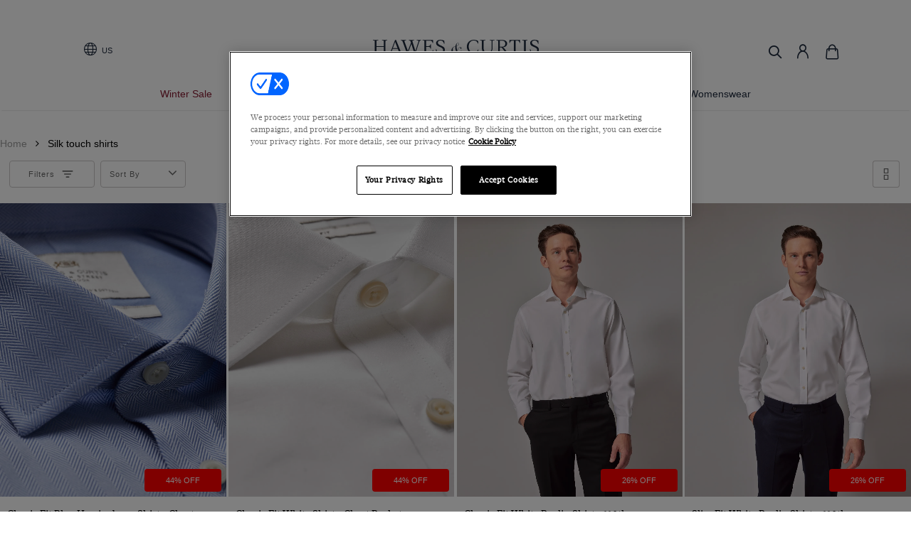

--- FILE ---
content_type: text/html; charset=utf-8
request_url: https://www.hawesandcurtis.com/silk-touch-shirts
body_size: 4083
content:


        



<!doctype html>
<html class="no-js">

<head>
    <meta charset="utf-8" />
    <title>Silk Touch Shirts | Formal Shirts | Hawes &amp; Curtis</title>
    <meta name="description" content="">
    <link type="image/png" rel="shortcut icon" id="FaviconPathId" href="https://handcmediastorage.blob.core.windows.net/etc/favicon.ico">

    <!-- #region Static Data Rendering - Canonical and Alternative links -->
    

    <!-- Custom angular component canonical -->

                    <link rel="canonical" href="https://www.hawesandcurtis.com/silk-touch-shirts" />
                        <link rel="alternate" hreflang="en-au" href="https://www.hawesandcurtis.com.au/silk-touch-shirts" />
                        <link rel="alternate" hreflang="en-US" href="https://www.hawesandcurtis.com/silk-touch-shirts" />
                    <link rel="alternate" href="https://www.hawesandcurtis.com.au/silk-touch-shirts" hreflang="x-default" />


    <!-- #endregion -->

    <base href="/">

    <meta name="viewport" content="width=device-width, height=device-height, initial-scale=1.0, maximum-scale=2.5">
    <meta http-equiv="Content-Type" content="text/html; charset=utf-8" />
    <meta http-equiv="X-UA-Compatible" content="IE=edge" />

    <script>
        // Define dataLayer and the gtag function.
        window.dataLayer = window.dataLayer || [];
        function gtag() { dataLayer.push(arguments); }

        //gtag('consent', 'default', {
        //    personalization_storage: "denied",
        //    ad_storage: "denied",
        //    ad_user_data: "denied",
        //    ad_personalization: "denied",
        //    analytics_storage: "denied",
        //    functionality_storage: "denied",
        //    security_storage: "denied",
        //    'wait_for_update': 500
        //});
    </script>

<!-- Google Tag Manager --> <script>(function(w,d,s,l,i){w[l]=w[l]||[];w[l].push({'gtm.start': new Date().getTime(),event:'gtm.js'});var f=d.getElementsByTagName(s)[0], j=d.createElement(s),dl=l!='dataLayer'?'&l='+l:'';j.async=true;j.src= 'https://www.googletagmanager.com/gtm.js?id='+i+dl;f.parentNode.insertBefore(j,f); })(window,document,'script','dataLayer','GTM-NWVLT7');</script> <!-- End Google Tag Manager -->  <!-- Google Tag Manager (noscript) --> <noscript><iframe src="https://www.googletagmanager.com/ns.html?id=GTM-NWVLT7" height="0" width="0" style="display:none;visibility:hidden"></iframe></noscript> <!-- End Google Tag Manager (noscript) -->
    <!-- Globale -->
            <script>
                (function () {
                    var s = document.createElement('script');
                    s.type = 'text/javascript';
                    s.async = true;
                    s.src = '//gepi.global-e.com/includes/js/1631';
                    document.getElementsByTagName('head')[0].appendChild(s);
                })();
            </script>
            <link id="GEPIStyles" rel="stylesheet" href="//gepi.global-e.com/includes/css/1631">
    <!-- Globale -->

                <script>
                    (function () {
                    function oneTrustScript() {
                        var s = document.createElement('script');
                        s.type = 'text/javascript';
                        s.async = true;
                        s.charset = "UTF-8";
                        s.src = '//cdn.cookielaw.org/scripttemplates/otSDKStub.js';
                        s.setAttribute('data-domain-script', '019307a3-8d2a-72bd-9716-305c0d83e531');
                        document.getElementsByTagName('head')[0].appendChild(s);
                    }
                    setTimeout(oneTrustScript, 3000);
                    })();
                </script>
        <script>
            // function to pull cookie value
            function oneTrust_getCookie(name) {
                var value = "; " + document.cookie;
                var parts = value.split("; " + name + "=");
                if (parts.length == 2) return parts.pop().split(";").shift();
            }
            function OptanonWrapper() {

                //console.log("OptanonWrapper called");
                var OABCcookieName = "OptanonAlertBoxClosed";
                var bannerAcceptBtn = document.getElementById("onetrust-accept-btn-handler");
                var pcAllowAllBtn = document.getElementById("accept-recommended-btn-handler");
                var pcSaveBtn = document.getElementsByClassName("save-preference-btn-handler onetrust-close-btn-handler")[0];
                var OABCcookie = oneTrust_getCookie(OABCcookieName);


                // IF logic needed here because ot-banner-sdk DIV is not injected on page loads if banner is not exposed
                if (!OABCcookie && bannerAcceptBtn) {
                    bannerAcceptBtn.addEventListener('click', function () {
                        //console.log("Allowed all via Banner");
                        //location.reload();
                    });
                }
                if (pcAllowAllBtn)
                    pcAllowAllBtn.addEventListener('click', function () {
                        //console.log("Allowed all via Preference Center");
                        //location.reload();
                    });
                if (pcSaveBtn) {
                    pcSaveBtn.addEventListener('click', function () {
                        setTimeout(() => {
                            //console.log("Set custom settings via Preference Center");
                            //location.reload();
                        }, 1000) //quick timeout so that the consent receipt can be sent and the cookie can be updated
                    });
                }
            }
        </script>

    <!-- Webtrends -->
    <!-- Webtrends -->
    <!-- Trustpilot script -->
    <!-- Trustpilot script -->
    <!-- Loqate CSS -->
    <link defer rel="stylesheet" id="postcodestyleId" type="text/css" href="//services.postcodeanywhere.co.uk/css/captureplus-2.30.min.css" />
    <!-- Loqate CSS -->
    <!-- Facebook Domain Verification H&C -->
    <meta name="facebook-domain-verification" content="re2bmf2jrqs5331mjqbzfqfxl8u2xm" />
    <meta name="facebook-domain-verification" content="inii1k25dtp3wjm6ntrmksoq1o5xsd" />
    <meta name="facebook-domain-verification" content="9l9769fbmqgmm4oe65i1n3nn50xcry" />
    <!-- Facebook Domain Verification H&C -->
    <!-- Pinterest Domain Verification H&C -->
    <meta name="p:domain_verify" content="5170951d2a86331b014e603ef7dcd1f5" />
    <!-- Pinterest Domain Verification H&C -->
    <!-- Google Search Console Domain Verification H&C-->
    <meta name="google-site-verification" content="BjBOB4B10kRfd1byTCsnQWD3SgvcFLbX4jRtu9BhpHA" />
    <meta name="google-site-verification" content="3AntKEEerxAI4gpQip1aZk69QuhGiheMnGDkPaFx1VY" />
    <meta name="google-site-verification" content="fqhmkwTvsVaqyjJa-eQPM6U1Qo-9GmOyYc4AzlUrbJk" />
    <meta name="google-site-verification" content="3R1CDt0-np3w_88f2TQseViqcXewnZV4Pr5wSKMhdFA" />
    <meta name="google-site-verification" content="f55KISMBlHaKO5mYYtvz72R_0VrfYs0Vjg9mWA_sGwI" />
    <!-- Google Search Console Domain Verification H&C-->
    
    

    <!-- Google Maps API -->
    <script async defer type="text/javascript" src="https://maps.googleapis.com/maps/api/js?key=AIzaSyDQ6V4HPkjnfi6F7fCqJGugAEtJAi-Syb8"></script>
    <!-- Google Maps API -->
</head>

<body class="fixed-header">

    

    
    

    
    <html><head><style>html{--mdc-checkbox-disabled-selected-icon-color:rgba(0, 0, 0, .38);--mdc-checkbox-disabled-unselected-icon-color:rgba(0, 0, 0, .38);--mdc-checkbox-selected-checkmark-color:#fff;--mdc-checkbox-selected-focus-icon-color:#ff4081;--mdc-checkbox-selected-hover-icon-color:#ff4081;--mdc-checkbox-selected-icon-color:#ff4081;--mdc-checkbox-selected-pressed-icon-color:#ff4081;--mdc-checkbox-unselected-focus-icon-color:#212121;--mdc-checkbox-unselected-hover-icon-color:#212121;--mdc-checkbox-unselected-icon-color:rgba(0, 0, 0, .54);--mdc-checkbox-unselected-pressed-icon-color:rgba(0, 0, 0, .54);--mdc-checkbox-selected-focus-state-layer-color:#ff4081;--mdc-checkbox-selected-hover-state-layer-color:#ff4081;--mdc-checkbox-selected-pressed-state-layer-color:#ff4081;--mdc-checkbox-unselected-focus-state-layer-color:black;--mdc-checkbox-unselected-hover-state-layer-color:black;--mdc-checkbox-unselected-pressed-state-layer-color:black}html{--mdc-checkbox-state-layer-size:40px}@font-face{font-family:Acta W01 Book;src:url(342dd26d-8bc6-4eb8-baca-453ec80566e0.6787363adac8fa85.eot?#iefix);src:url(342dd26d-8bc6-4eb8-baca-453ec80566e0.6787363adac8fa85.eot?#iefix) format("eot"),url(fbac205b-d6bf-4134-94e9-0ec2f8966bd7.d45073a3e9b91274.woff2) format("woff2"),url(093e2019-d848-4c9a-8890-d1be1097c416.daa4fe1580414e0e.woff) format("woff"),url(a6f56b26-a5c2-43b3-bb1b-ecb9e67b56cc.e50cc818eb078025.ttf) format("truetype")}*{margin:0;padding:0;box-sizing:border-box}html,body{outline:0;border:0;font-size:100%;font:inherit;vertical-align:baseline}body{line-height:1}*,*:before,*:after{box-sizing:border-box}html{-webkit-text-size-adjust:100%}body{font-family:Acta W01 Book,serif;font-size:16px;color:#1e2a3d;margin:0;background-color:#fff}body{font-size:14px;line-height:20px;font-family:Acta W01 Book,serif}body{overflow:auto}@charset "UTF-8";html{scroll-behavior:smooth}body{touch-action:manipulation;display:unset}</style><link rel="stylesheet" href="styles.8e839a4582a0c7de.css" media="print" onload="this.media='all'"><noscript><link rel="stylesheet" href="styles.8e839a4582a0c7de.css"></noscript><script src="runtime.ca637e4c2a3cec79.js" type="module"></script><script src="polyfills.708ae30510e22748.js" type="module"></script><script src="scripts.90336bbcb9181231.js" defer></script><script src="main.83e5285658d6e544.js" type="module"></script>
    </head><body><app-root></app-root>
</body></html>

    <!-- #region Static Data Rendering - Schema Details -->
    
    

    
    <!-- #endregion -->
    
        <link rel="stylesheet" type="text/css" href="https://handcmediastorage.blob.core.windows.net/resources/custom_LIVE.css?version=327" />
</body>

</html>

    
